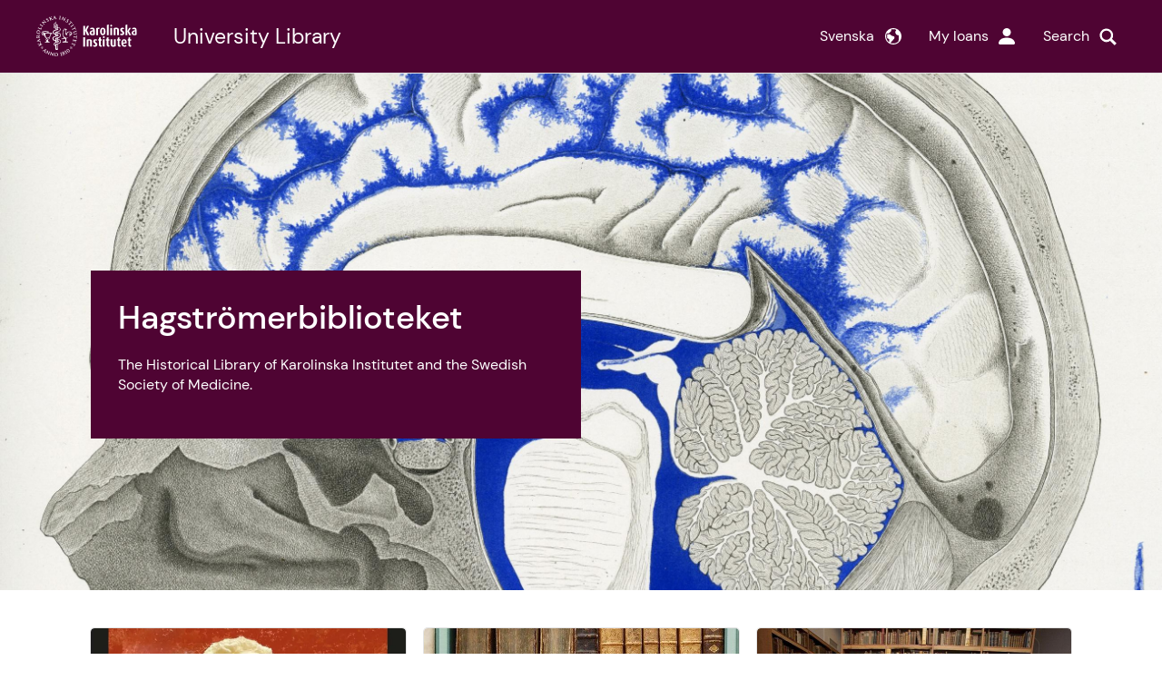

--- FILE ---
content_type: text/html; charset=UTF-8
request_url: https://kib.ki.se/en/hagstromerbiblioteket
body_size: 7079
content:



<!DOCTYPE html>
<html lang="en" dir="ltr">
  <head>
        <meta charset="utf-8" />
<link rel="canonical" href="https://kib.ki.se/en/hagstromerbiblioteket" />
<meta name="Generator" content="Drupal 10 (https://www.drupal.org)" />
<meta name="MobileOptimized" content="width" />
<meta name="HandheldFriendly" content="true" />
<meta name="viewport" content="width=device-width, initial-scale=1.0" />
<link rel="alternate" hreflang="en" href="https://kib.ki.se/en/hagstromerbiblioteket" />

    <title>Hagströmerbiblioteket | Karolinska Institutet University Library</title>
    <link rel="stylesheet" media="all" href="/sites/default/files/css/css_anCDhTw000T9raJTPDCOyO61vsfavv-jBbxtGIJETmQ.css?delta=0&amp;language=en&amp;theme=kib&amp;include=eJxFyEEOgCAMBMAPIX1TCQ00rtBQq_H3Jl68zGF2LdQwC2Pz84GOlowXt8XWneoKY-R_cgyLAvUuNV0qt9NnPmYNyAuzrh6t" />
<link rel="stylesheet" media="all" href="/sites/default/files/css/css_AK9xKWEgReMmuPwsHTHcExroQ0CrHgZyMC6p8v62dI0.css?delta=1&amp;language=en&amp;theme=kib&amp;include=eJxFyEEOgCAMBMAPIX1TCQ00rtBQq_H3Jl68zGF2LdQwC2Pz84GOlowXt8XWneoKY-R_cgyLAvUuNV0qt9NnPmYNyAuzrh6t" />

    
    <link rel="apple-touch-icon" sizes="180x180" href="/apple-touch-icon.png">
    <link rel="icon" type="image/png" sizes="32x32" href="/favicon-32x32.png">
    <link rel="icon" type="image/png" sizes="16x16" href="/favicon-16x16.png">
    <link rel="manifest" href="/manifest.json">
    <link rel="mask-icon" href="/safari-pinned-tab.svg" color="#79084a">
    <link rel="shortcut icon" href="/favicon.ico">
    <meta name="msapplication-config" content="/browserconfig.xml">
    <meta name="theme-color" content="#ffffff">
  </head>
  <body class="path-node page-node-type-landing-page">
        <a href="#main-content" class="visually-hidden focusable">
      Skip to main content
    </a>
    
      <div class="dialog-off-canvas-main-canvas" data-off-canvas-main-canvas>
    



<header class="kib-header">
  <div class="kib-header__top">
    <div class="container--fullwidth">
      <a href="https://ki.se/en" class="kib-header__logo">
        <picture>
          <source media="(max-width: 499px)" srcset="/themes/kib/images/compact-ki-logo-vit.svg">
          <source media="(min-width: 500px)" srcset="/themes/kib/images/ki-logo-vit.svg">
          <img src="/themes/kib/images/ki-logo-vit.svg" alt="Karolinska Institutet">
        </picture>
      </a>
      <a href="/en/node/54" class="kib-header__title"><span class="visually-hidden">Karolinska Institutet</span> University Library</a>

      <div class="kib-header-utilities">
                   <a href="/node/4004">Svenska</a>
                <a class="my-loans" href="https://ki.primo.exlibrisgroup.com/discovery/account?vid=46KIB_INST:46KIB_VU1&section=overview&lang=en">My loans</a>
        <form action="/en/search/site" method="GET" class="kib-header-search" role="search" aria-label="Site">
          <input class="kib-header-search__search-field" type="search" autocomplete="off" autocorrect="off" autocapitalize="off" spellcheck="false" aria-hidden="true" name="search_api_fulltext" aria-label="Search the library website" placeholder="Search the library website">
          <button class="kib-header-search__search-button" aria-expanded="false">Search</button>
        </form>
      </div>
    </div>
  </div>
  <div class="kib-header__bottom container container--fullwidth">
    <a href="#mobilemenu" id="mobilemenu" role="button" class="toggle-menu" aria-expanded="false"><span>Menu</span>
      <span class="toggler-icon">
        <span></span>
        <span></span>
        <span></span>
        <span></span>
      </span>
    </a>
    <div>
      <div class="kib-header-utilities">
        <a href="/node/4004"><span>Svenska</span></a>
        <a href="https://ki.primo.exlibrisgroup.com/discovery/account?vid=46KIB_INST:46KIB_VU1&section=overview&lang=en"><span class="my-loans">My loans</span></a>
      </div>
          </div>
  </div>
</header>


  <div>
    <div id="block-kib-content">
  
    
      
  <div data-history-node-id="3822" class="landing-page">
          <div class="kib-hero" style="background-image: url(/sites/default/files/styles/hero_image/public/2025-11/Key_Retzius_1875_pl_7.jpeg?itok=eJZG8WFV); background-position: ;">
          <div class="container--centered">
        <div class="wrapper">
           <h1>Hagströmerbiblioteket</h1>
          
  <div class="preamble"><p>The Historical Library of Karolinska Institutet and the Swedish Society of Medicine.</p></div>

        </div>
      </div>
      
    </div>
        
      <div class="field--field-content">
              
  <div class="layout--quintuple paragraph paragraph--promos paragraph--view-mode--default container" data-pid="9173">
          <div class="container--centered">
              
      <div class="field--field-promos">
              <div class="promo"><div class="promo__wrapper">
  
            <a class="promo__link" href="/en/hagstromerbiblioteket/artists-exhibitions" rel="bookmark"><span>Current Exhibition</span>
</a>
        

  <div class="promo__content">
    
            <div class="field--field-promo-image">
                          <span role="presentation" class="field--promo-image__hover-title">Current Exhibition</span>
                          <div>          <img loading="lazy" src="/sites/default/files/styles/promo/public/2025-10/Sprigoftime_custom20251024104059.png?itok=iCZgWbbv" width="890" height="1225" alt="The Sprig of Thyme" />


</div>
              </div>
      
            <div class="field--field-body">
                  <h3>Current Exhibition</h3>
                                                            <div><h2>The Sprig of Thyme: Ebba Bohlin meets the collections of the Hagströmer Library</h2></div>
                                    </div>
      
  </div>
</div>
</div>
              <div class="promo"><div class="promo__wrapper">
  
            <a class="promo__link" href="/en/hagstromerbiblioteket/search-our-catalogues" rel="bookmark"><span>Search our catalogues</span>
</a>
        

  <div class="promo__content">
    
            <div class="field--field-promo-image">
                          <span role="presentation" class="field--promo-image__hover-title">Search our catalogues</span>
                          <div>          <img loading="lazy" src="/sites/default/files/styles/promo/public/2025-09/bibliotekshylla.jpg?itok=m2IEJ0EF" width="589" height="786" alt="Historical books" />


</div>
              </div>
      
            <div class="empty-fields empty-fields__nbsp field--field-body">
                  <h3>Search our catalogues</h3>
                                                                      </div>
      
  </div>
</div>
</div>
              <div class="promo"><div class="promo__wrapper">
  
            <a class="promo__link" href="https://kib.ki.se/en/node/3826" rel="bookmark"><span>About us</span>
</a>
        

  <div class="promo__content">
    
            <div class="field--field-promo-image">
                          <span role="presentation" class="field--promo-image__hover-title">About us</span>
                          <div>          <img loading="lazy" src="/sites/default/files/styles/promo/public/2025-09/hagstromerlibrary_interior.jpg?itok=xNvtmc2d" width="780" height="520" alt="Hagstromer Library" />


</div>
              </div>
      
            <div class="empty-fields empty-fields__nbsp field--field-body">
                  <h3>About us</h3>
                                                                      </div>
      
  </div>
</div>
</div>
              <div class="promo"><div class="promo__wrapper">
  
            <a class="promo__link" href="/en/hagstromerbiblioteket/contact-visit-hagstromerbiblioteket" rel="bookmark"><span>Contact &amp; opening hours</span>
</a>
        

  <div class="promo__content">
    
            <div class="field--field-promo-image">
                          <span role="presentation" class="field--promo-image__hover-title">Contact &amp; opening hours</span>
                          <div>          <img loading="lazy" src="/sites/default/files/styles/promo/public/2025-09/hagstromer_exterior.png?itok=8Wk2mA6O" width="636" height="600" alt="Hagstromer Library" />


</div>
              </div>
      
            <div class="empty-fields empty-fields__nbsp field--field-body">
                  <h3>Contact &amp; opening hours</h3>
                                                                      </div>
      
  </div>
</div>
</div>
              <div class="promo"><div class="promo__wrapper">
  
            <a class="promo__link" href="/en/hagstromerbiblioteket/artists-exhibitions" rel="bookmark"><span>Artists &amp; exhibitions</span>
</a>
        

  <div class="promo__content">
    
            <div class="field--field-promo-image">
                          <span role="presentation" class="field--promo-image__hover-title">Artists &amp; exhibitions</span>
                          <div>          <img loading="lazy" src="/sites/default/files/styles/promo/public/2025-09/Livetsskrhet.png?itok=X1WnWYZC" width="1080" height="1260" alt="The Fragility of Life" />


</div>
              </div>
      
            <div class="empty-fields empty-fields__nbsp field--field-body">
                  <h3>Artists &amp; exhibitions</h3>
                                                                      </div>
      
  </div>
</div>
</div>
          </div>
  
              </div>
      </div>

              
  <div class="layout--single paragraph paragraph--promos paragraph--view-mode--default container" data-pid="9481">
          <div class="container--centered">
              
      <div class="field--field-promos">
              <div class="promo"><div class="promo__wrapper">
  
             <span class="promo__border"></span>
        

  <div class="promo__content">
    
            <div class="empty-fields empty-fields__nbsp field--field-body">
                  <h3>Latest news from Hagströmerbiblioteket</h3>
                                                          <div>
  <div class="field--field-promo-view">
                  <div>
  <div class="js-view-dom-id-acfbb088dfe4bb8fdb998ea6c0a31175918780b6f88260ed860f75ace3df1b2e view-content">
    
    
    

    
    
    

    <div class="item-list">
  
  <ul>

          <li><div class="views-field views-field-title"><span class="field-content"><a href="/en/nyheter/2026-hagstromer-fellowship-awarded-dr-sophie-panziera" hreflang="en">2026 Hagströmer fellowship awarded to Dr. Sophie Panziera</a></span></div><div class="views-field views-field-created"><span class="field-content"><time datetime="2025-12-01T14:13:24+01:00">2025-12-01</time>
</span></div></li>
          <li><div class="views-field views-field-title"><span class="field-content"><a href="/en/nyheter/apply-hagstromer-fellowship-2026" hreflang="en">Apply for the Hagströmer Fellowship 2026</a></span></div><div class="views-field views-field-created"><span class="field-content"><time datetime="2025-09-22T15:28:40+02:00">2025-09-22</time>
</span></div></li>
    
  </ul>

</div>

        

    
    
<a href="/en/nyheter">Show more</a>


    
    
  </div>

</div>
          </div>
</div>
                        </div>
      
  </div>
</div>
</div>
          </div>
  
              </div>
      </div>

              
  <div class="layout--single paragraph paragraph--promos color--plum paragraph--view-mode--default container" data-pid="9184">
          <div class="container--centered">
              
      <div class="field--field-promos">
              <div class="promo"><div class="promo__wrapper">
  
            <a class="promo__link" href="/en/hagstromerbiblioteket/hagstromerbiblioteket-image-gallery" rel="bookmark"><span>Discover our unique collections</span>
</a>
        

  <div class="promo__content">
    
            <div class="field--field-promo-image">
                          <span role="presentation" class="field--promo-image__hover-title">Discover our unique collections</span>
                          <div>          <img loading="lazy" src="/sites/default/files/styles/promo/public/2025-09/ansiktehistorisktmhk.jpg?itok=jk_yr6t7" width="958" height="1280" alt="Scanned image MHK" />


</div>
              </div>
      
            <div class="field--field-body">
                  <h3>Discover our unique collections</h3>
                                                            <div><p>Discover a fascinating world of books and images from our collection – visually striking prints, drawings, and photographs of flowers, skeletons, animals, surgery and more.</p></div>
                                    </div>
      
  </div>
</div>
</div>
          </div>
  
              </div>
      </div>

          </div>
  
  </div>

  </div>

  </div>


<footer role="contentinfo" class="site-footer">
  <div class="footer__row">
  <div class="container container--centered">
    <div id="block-kib-hagstromerfooteren">
  
    
      
            <div><p>Navigation on the main site:</p></div>
      
  </div>
<nav role="navigation" aria-labelledby="block-mainnavigation-2-menu" id="block-mainnavigation-2">
            
  <h2 class="visually-hidden" id="block-mainnavigation-2-menu">Main navigation</h2>
  

        
              <ul class="footer__col-wrapper footer-menu">
                      <li class="footer__col">
              <a href="/en/borrow-visit" title="Borrow &amp; visit" data-drupal-link-system-path="node/172">Borrow &amp; visit</a>
                                <ul>
                      <li data-url="/en/borrow-visit/borrow-return">
              <a href="/en/borrow-visit/borrow-return" data-drupal-link-system-path="node/817">Borrow &amp; return</a>
              </li>
                  <li data-url="/en/borrow-visit/study-facilities-rooms">
              <a href="/en/borrow-visit/study-facilities-rooms" data-drupal-link-system-path="node/818">Study facilities &amp; rooms</a>
              </li>
                  <li data-url="/en/borrow-visit/new-student-library">
              <a href="/en/borrow-visit/new-student-library" data-drupal-link-system-path="node/905">New student at the library</a>
              </li>
                  <li data-url="/en/borrow-visit/reading-writing-difficulties">
              <a href="/en/borrow-visit/reading-writing-difficulties" data-drupal-link-system-path="node/821">Reading &amp; writing difficulties</a>
              </li>
                  <li data-url="/en/borrow-visit/remote-students">
              <a href="/en/borrow-visit/remote-students" title="Remote students" data-drupal-link-system-path="node/820">Remote students</a>
              </li>
                  <li data-url="/en/about-kib/contact-opening-hours">
              <a href="/en/about-kib/contact-opening-hours" data-drupal-link-system-path="node/823">Contact &amp; opening hours</a>
              </li>
                  <li data-url="https://ki.primo.exlibrisgroup.com/discovery/search?vid=46KIB_INST%3A46KIB_VU1&amp;tab=Everything&amp;search_scope=MyInst_and_CI&amp;lang=en&amp;query=any%2Ccontains%2C#shortcut">
              <a href="https://ki.primo.exlibrisgroup.com/discovery/search?vid=46KIB_INST%3A46KIB_VU1&amp;tab=Everything&amp;search_scope=MyInst_and_CI&amp;lang=en&amp;query=any%2Ccontains%2C#shortcut">Search books and articles</a>
              </li>
                  <li data-url="https://ki.primo.exlibrisgroup.com/discovery/account?vid=46KIB_INST%3A46KIB_VU1&amp;section=overview&amp;lang=en#shortcut">
              <a href="https://ki.primo.exlibrisgroup.com/discovery/account?vid=46KIB_INST%3A46KIB_VU1&amp;section=overview&amp;lang=en#shortcut">My loans</a>
              </li>
                  <li data-url="/en/borrow-visit/study-facilities-rooms#heading-p2227#shortcut">
              <a href="/en/borrow-visit/study-facilities-rooms#heading-p2227#shortcut">Book group room</a>
              </li>
                  <li data-url="/en/borrow-visit/reading-writing-difficulties/resource-rooms#shortcut">
              <a href="/en/borrow-visit/reading-writing-difficulties/resource-rooms#shortcut" data-drupal-link-system-path="node/829">Book resource room</a>
              </li>
                  <li data-url="/en/borrow-visit/study-facilities-rooms/book-torget#shortcut">
              <a href="/en/borrow-visit/study-facilities-rooms/book-torget#shortcut" data-drupal-link-system-path="node/828">Book Torget</a>
              </li>
        </ul>
  
              </li>
                  <li class="footer__col">
              <a href="/en/computers-it" title="Computers &amp; IT" data-drupal-link-system-path="node/181">Computers &amp; IT</a>
                                <ul>
                      <li data-url="/en/ai-students">
              <a href="/en/ai-students" title="AI for students" data-drupal-link-system-path="node/3638">AI for students</a>
              </li>
                  <li data-url="/en/computers-it/using-kis-computers-and-software">
              <a href="/en/computers-it/using-kis-computers-and-software" data-drupal-link-system-path="node/830">Using KI&#039;s computers and software</a>
              </li>
                  <li data-url="/en/computers-it/computer-rooms-examination-halls">
              <a href="/en/computers-it/computer-rooms-examination-halls" title="Computer rooms &amp; examination halls" data-drupal-link-system-path="node/831">Computer rooms &amp; examination halls</a>
              </li>
                  <li data-url="/en/computers-it/printing-copying">
              <a href="/en/computers-it/printing-copying" data-drupal-link-system-path="node/832">Printing &amp; copying</a>
              </li>
                  <li data-url="/en/computers-it/using-kis-computers-and-software/spss">
              <a href="/en/computers-it/using-kis-computers-and-software/spss" data-drupal-link-system-path="node/836">SPSS - statistics</a>
              </li>
                  <li data-url="/en/about-kib/contact-opening-hours/student-it">
              <a href="/en/about-kib/contact-opening-hours/student-it" data-drupal-link-system-path="node/833">Student IT</a>
              </li>
                  <li data-url="https://education.ki.se/my-student-account#shortcut">
              <a href="https://education.ki.se/my-student-account#shortcut">My student account</a>
              </li>
                  <li data-url="https://education.ki.se/wireless-network-eduroam?pk_vid=5833a0c2fbb16c2f16965185100d3129">
              <a href="https://education.ki.se/wireless-network-eduroam?pk_vid=5833a0c2fbb16c2f16965185100d3129">Wireless networks</a>
              </li>
                  <li data-url="https://printing.kib.ki.se:9192/user#shortcut">
              <a href="https://printing.kib.ki.se:9192/user#shortcut">Refill printing account</a>
              </li>
        </ul>
  
              </li>
                  <li class="footer__col">
              <a href="/en/search-evaluate" title="Search &amp; evaluate" data-drupal-link-system-path="node/177">Search &amp; evaluate</a>
                                <ul>
                      <li data-url="/en/search-evaluate/prepare-your-search">
              <a href="/en/search-evaluate/prepare-your-search" data-drupal-link-system-path="node/3666">Prepare your search</a>
              </li>
                  <li data-url="/en/search-evaluate/search-terms">
              <a href="/en/search-evaluate/search-terms" data-drupal-link-system-path="node/3667">Search terms</a>
              </li>
                  <li data-url="/en/databaser#shortcut">
              <a href="/en/databaser#shortcut" data-drupal-link-system-path="databaser">Databases and e-resources</a>
              </li>
                  <li data-url="/en/search-evaluate/search-techniques">
              <a href="/en/search-evaluate/search-techniques" data-drupal-link-system-path="node/3668">Search techniques</a>
              </li>
                  <li data-url="/en/about-kib/contact-opening-hours/book-consultation-library-staff#shortcut">
              <a href="/en/about-kib/contact-opening-hours/book-consultation-library-staff#shortcut" title="Book a consultation" data-drupal-link-system-path="node/861">Book a consultation</a>
              </li>
                  <li data-url="/en/search-evaluate/evaluating-sources">
              <a href="/en/search-evaluate/evaluating-sources" data-drupal-link-system-path="node/3669">Evaluating sources</a>
              </li>
                  <li data-url="/en/search-evaluate/presenting-your-search">
              <a href="/en/search-evaluate/presenting-your-search" data-drupal-link-system-path="node/369">Presenting your search</a>
              </li>
                  <li data-url="https://kib.ki.se/en/about-kib/our-activities/teaching-information-skills-students#shortcut">
              <a href="https://kib.ki.se/en/about-kib/our-activities/teaching-information-skills-students#shortcut">Teaching information skills to students</a>
              </li>
                  <li data-url="/en/search-evaluate/access">
              <a href="/en/search-evaluate/access" data-drupal-link-system-path="node/201">Access</a>
              </li>
                  <li data-url="https://kib.ki.se/en/search-evaluate/search-request-service-researchers#shortcut">
              <a href="https://kib.ki.se/en/search-evaluate/search-request-service-researchers#shortcut" title="Search request service - for researchers">Search request service - for researchers</a>
              </li>
                  <li data-url="/en/search-evaluate/systematic-reviews-researchers">
              <a href="/en/search-evaluate/systematic-reviews-researchers" title="Systematic reviews" data-drupal-link-system-path="node/509">Systematic reviews - for researchers</a>
              </li>
                  <li data-url="/en/search-evaluate/guidance-information-searching">
              <a href="/en/search-evaluate/guidance-information-searching" data-drupal-link-system-path="node/852">Guidance in information searching</a>
              </li>
        </ul>
  
              </li>
                  <li class="footer__col">
              <a href="/en/write-cite" title="Write &amp; cite" data-drupal-link-system-path="node/166">Write &amp; cite</a>
                                <ul>
                      <li data-url="https://kib.ki.se/en/write-cite/academic-writing">
              <a href="https://kib.ki.se/en/write-cite/academic-writing" title="Academic Writing">Academic writing</a>
              </li>
                  <li data-url="/en/write-cite/copyright">
              <a href="/en/write-cite/copyright" data-drupal-link-system-path="node/984">Copyright</a>
              </li>
                  <li data-url="/en/write-cite/referencing-declaring-your-sources">
              <a href="/en/write-cite/referencing-declaring-your-sources" title="Writing references" data-drupal-link-system-path="node/171">Referencing – declaring your sources</a>
              </li>
                  <li data-url="/en/write-cite/reference-management-software">
              <a href="/en/write-cite/reference-management-software" title="Reference management software" data-drupal-link-system-path="node/230">Reference management software</a>
              </li>
                  <li data-url="/en/search-evaluate/guidance-information-searching">
              <a href="/en/search-evaluate/guidance-information-searching" data-drupal-link-system-path="node/852">Support in reference management</a>
              </li>
                  <li data-url="/en/write-cite/academic-writing/academic-writing-support">
              <a href="/en/write-cite/academic-writing/academic-writing-support" data-drupal-link-system-path="node/212">Academic Writing Support</a>
              </li>
                  <li data-url="/en/write-cite/writing-references-apa-vancouver/reference-guides/#shortcut">
              <a href="/en/write-cite/writing-references-apa-vancouver/reference-guides/#shortcut" title="Reference guides">Reference guides (APA &amp; Vancouver)</a>
              </li>
                  <li data-url="/en/about-kib/contact-opening-hours/book-consultation-library-staff#shortcut">
              <a href="/en/about-kib/contact-opening-hours/book-consultation-library-staff#shortcut" title="Book a consultation" data-drupal-link-system-path="node/861">Book a consultation</a>
              </li>
        </ul>
  
              </li>
                  <li class="footer__col">
              <a href="/en/publish-analyse" title="Publish &amp; analyse" data-drupal-link-system-path="node/178">Publish &amp; analyse</a>
                                <ul>
                      <li data-url="/en/publish-analyse/publish-your-article-open-access">
              <a href="/en/publish-analyse/publish-your-article-open-access" title="Publish your article open access" data-drupal-link-system-path="node/613">Publish your article open access</a>
              </li>
                  <li data-url="/en/publish-analyse/publish-and-share-research-data">
              <a href="/en/publish-analyse/publish-and-share-research-data" title="Publish and share research data" data-drupal-link-system-path="node/854">Publish and share research data</a>
              </li>
                  <li data-url="/en/publish-analyse/strategic-publishing">
              <a href="/en/publish-analyse/strategic-publishing" title="Strategic publishing" data-drupal-link-system-path="node/250">Strategic publishing</a>
              </li>
                  <li data-url="/en/publish-analyse/theses-ki-open-archive">
              <a href="/en/publish-analyse/theses-ki-open-archive" title="Theses in KI Open Archive" data-drupal-link-system-path="node/255">Theses in KI Open Archive</a>
              </li>
                  <li data-url="/en/publish-analyse/preprints">
              <a href="/en/publish-analyse/preprints" title="Preprints" data-drupal-link-system-path="node/1926">Preprints</a>
              </li>
                  <li data-url="/en/publish-analyse/bibliometrics-verification">
              <a href="/en/publish-analyse/bibliometrics-verification" title="Bibliometrics &amp; verification" data-drupal-link-system-path="node/657">Bibliometrics &amp; verification</a>
              </li>
                  <li data-url="/en/about-kib/contact-opening-hours/publication-support">
              <a href="/en/about-kib/contact-opening-hours/publication-support" data-drupal-link-system-path="node/855">Publication support</a>
              </li>
                  <li data-url="/en/publish-analyse/publish-open-access#heading-p471#shortcut">
              <a href="/en/publish-analyse/publish-open-access#heading-p471#shortcut">Open Access / APC Checker Tool</a>
              </li>
                  <li data-url="https://bibliometrics.ki.se/users/#shortcut">
              <a href="https://bibliometrics.ki.se/users/#shortcut">Bibliometric Verification Toolkit</a>
              </li>
                  <li data-url="/en/publish-analyse/strategic-publishing/questionable-journals#shortcut">
              <a href="/en/publish-analyse/strategic-publishing/questionable-journals#shortcut" title="Checklist: Questionable journals">Checklist: Questionable journals</a>
              </li>
                  <li data-url="/en/about-kib/contact-opening-hours/book-consultation-library-staff#shortcut">
              <a href="/en/about-kib/contact-opening-hours/book-consultation-library-staff#shortcut" title="Book a consultation" data-drupal-link-system-path="node/861">Book a consultation</a>
              </li>
        </ul>
  
              </li>
                  <li class="footer__col">
              <a href="/en/visualise-present" title="Visualise &amp; present" data-drupal-link-system-path="node/183">Visualise &amp; present</a>
                                <ul>
                      <li data-url="/en/visualise-present/visualising-data">
              <a href="/en/visualise-present/visualising-data" data-drupal-link-system-path="node/1855">Visualising data</a>
              </li>
                  <li data-url="/en/visualise-present/poster-design">
              <a href="/en/visualise-present/poster-design" data-drupal-link-system-path="node/845">Poster design</a>
              </li>
                  <li data-url="/en/visualise-present/resources-visualisation">
              <a href="/en/visualise-present/resources-visualisation" data-drupal-link-system-path="node/846">Resources for visualisation</a>
              </li>
                  <li data-url="/en/visualise-present/bildmakarna">
              <a href="/en/visualise-present/bildmakarna" data-drupal-link-system-path="node/847">Bildmakarna</a>
              </li>
                  <li data-url="/en/visualise-present/poster-design#shortcut">
              <a href="/en/visualise-present/poster-design#shortcut" data-drupal-link-system-path="node/845">Poster templates</a>
              </li>
        </ul>
  
              </li>
                  <li class="footer__col">
              <a href="/en/about-kib" title="About KIB" data-drupal-link-system-path="node/182">About KIB</a>
                                <ul>
                      <li data-url="/en/thefragilityoflife#shortcut">
              <a href="/en/thefragilityoflife#shortcut" title="The Fragility of Life">Exhibition: The Fragility of Life</a>
              </li>
                  <li data-url="https://kib.ki.se/en/hagstromerbiblioteket#shortcut">
              <a href="https://kib.ki.se/en/hagstromerbiblioteket#shortcut" title="Open Access Week 2025">Hagströmerbiblioteket</a>
              </li>
                  <li data-url="https://kib.ki.se/en/node/3317/#shortcut">
              <a href="https://kib.ki.se/en/node/3317/#shortcut">The KIB podcast</a>
              </li>
                  <li data-url="/en/about-kib/contact-opening-hours">
              <a href="/en/about-kib/contact-opening-hours" data-drupal-link-system-path="node/823">Contact &amp; opening hours</a>
              </li>
                  <li data-url="/en/kalender">
              <a href="/en/kalender" title="Calendar" data-drupal-link-system-path="kalender">Calendar</a>
              </li>
                  <li data-url="https://ki.se/en/about-ki/organisation-and-management/university-library">
              <a href="https://ki.se/en/about-ki/organisation-and-management/university-library">Organisation</a>
              </li>
                  <li data-url="/en/about-kib/our-activities">
              <a href="/en/about-kib/our-activities" data-drupal-link-system-path="node/848">Our activities</a>
              </li>
                  <li data-url="https://ki.se/en/about-ki/organisation-and-management/university-library#tab-staff-and-contact">
              <a href="https://ki.se/en/about-ki/organisation-and-management/university-library#tab-staff-and-contact">Staff</a>
              </li>
                  <li data-url="https://ki.se/en/node/186244/">
              <a href="https://ki.se/en/node/186244/">Work at KIB</a>
              </li>
                  <li data-url="/en/about-kib/about-website-gdpr-och-accessibility">
              <a href="/en/about-kib/about-website-gdpr-och-accessibility" data-drupal-link-system-path="node/849">About the website, GDPR och accessibility</a>
              </li>
                  <li data-url="/en/about-kib/contact-opening-hours/book-consultation-library-staff#shortcut">
              <a href="/en/about-kib/contact-opening-hours/book-consultation-library-staff#shortcut" data-drupal-link-system-path="node/861">Book a consultation with library staff</a>
              </li>
                  <li data-url="/en/about-kib/our-activities/librarys-workshops-courses-and-seminars#shortcut">
              <a href="/en/about-kib/our-activities/librarys-workshops-courses-and-seminars#shortcut" data-drupal-link-system-path="node/1040">Order a KIBtalk &amp; other events</a>
              </li>
                  <li data-url="/en/tips#shortcut">
              <a href="/en/tips#shortcut" title="Tips from the staff" data-drupal-link-system-path="tips">Tips from the staff</a>
              </li>
        </ul>
  
              </li>
                  <li class="footer__col">
              <a href="/en/visualisation" data-drupal-link-system-path="node/843">Visualisation</a>
              </li>
        </ul>
  


  </nav>

  </div>
</div>

<div class="footer__row footer__row--meta">
  <div class="container container--centered">
    <div class="footer__col-wrapper">
      <div class="footer__col">
        <a href="https://ki.se/en" title="Karolinska Institutet" rel="home" class="footer-logo">
          <img src="/themes/kib/images/ki-logo-vit.svg" alt="Karolinska Institutet">
        </a>
      </div>
      <div class="footer__col">
        <p class="contact">
          <strong>University Library</strong><br>
          <a href="tel:+46852484000">Tel: 08-524 840 00</a><br>
          <a href="mailto:kib@ki.se">kib@ki.se</a><br>
          <strong>Solna:</strong><br>
          <span>Berzelius väg 7B</span><br>
          <strong>Flemingsberg:</strong><br>
          <span>Alfred Nobels allé 8</span><br><br>
          <span>Org.nr: 202100-2973 </span><br>
          <span>VAT.nr: SE202100297301</span>
        </p>
      </div>
      <div class="footer__col">
        <p class="contact">
          <strong>Follow KIB in social media</strong><br>
          <a class="social instagram" href="https://instagram.com/kibiblioteket">Instagram</a>
          <a class="social facebook" href="https://www.facebook.com/Karolinskainstitutetsuniversitetsbibliotek">Facebook</a>
        </p>
      </div>
    </div>
  </div>
</div>

</footer>

  </div>

    

    <script type="text/javascript">
      var _paq = window._paq = window._paq || [];
      if (document.querySelector('#page-not-found')) {
        _paq.push(['setDocumentTitle',  '404/URL = ' + encodeURIComponent(document.location.pathname + document.location.search) + '/From = ' + encodeURIComponent(document.referrer)]);
      }
      _paq.push(['trackPageView']);
      _paq.push(['enableLinkTracking']);
      (function() {
        var u="https://kibanalytics.kib.ki.se/";
        _paq.push(['setTrackerUrl', u+'matomo.php']);
        _paq.push(['setSiteId', '7']);
        var d=document, g=d.createElement('script'), s=d.getElementsByTagName('script')[0];
        g.type='text/javascript'; g.async=true; g.src=u+'matomo.js'; s.parentNode.insertBefore(g,s);
      })();
    </script>

    <script type="application/json" data-drupal-selector="drupal-settings-json">{"path":{"baseUrl":"\/","pathPrefix":"en\/","currentPath":"node\/3822","currentPathIsAdmin":false,"isFront":false,"currentLanguage":"en"},"pluralDelimiter":"\u0003","suppressDeprecationErrors":true,"user":{"uid":0,"permissionsHash":"bc13ce1e0a49bd490dd13fd3953e13e4422fc88099a7fe8b17cb19f545b39eaa"}}</script>
<script src="/core/assets/vendor/jquery/jquery.min.js?v=3.7.1"></script>
<script src="/core/misc/drupalSettingsLoader.js?v=10.5.6"></script>
<script src="/core/misc/drupal.js?v=10.5.6"></script>
<script src="/core/misc/drupal.init.js?v=10.5.6"></script>
<script src="/themes/kib/libs/awesomplete.min.js?t98obp"></script>
<script src="/themes/kib/js/front.js?t98obp"></script>
<script src="/themes/kib/js/header.js?t98obp"></script>


    <script>
      (function() {
        var loadFont = function(font) {
          window.requestAnimationFrame(function() {
            var h = document.getElementsByTagName('head')[0],
              link = document.createElement('link');
            link.rel = 'stylesheet';
            link.href = '/themes/kib/' + font + '.css';
            h.appendChild(link);
          });
        };
        loadFont('dmsans');
      })();
    </script>
    <!-- //ImBox Script -->
        <!-- //ImBox Script -->
    <!-- //silktide Script -->
    <script async src="https://analytics.silktide.com/0660751bfa8494b0c1b64cf98380db5f.js"></script>
    <script>
      (function (s,i,l,k,y) {
        s[i] = s[i] || y;
        s[l] = s[l] || [];
        s[k] = function(e, p) { p = p || {}; p.event = e; s[l].push(p); };
        s[k]('page_load');
      })(window, 'stConfig', 'stEvents', 'silktide', {});
    </script>
    <!-- //silktide Script -->
  </body>
</html>


--- FILE ---
content_type: text/javascript
request_url: https://kib.ki.se/themes/kib/js/front.js?t98obp
body_size: 2089
content:
(function() {
  let heroSearch = document.querySelector('.hero-search__input'),
    disruptionBanner = document.querySelector('.disruption-banner'),
    awesomplete = null,
    autocompleteLoaded = false,
    lang = document.documentElement.getAttribute('lang') === 'sv' ? 'sv' : 'en';
  if (heroSearch && !document.body.classList.contains('page-node-type-landing-page')) {
    heroSearch.addEventListener('focus', () => {
      document.body.classList.add('search-fade');
      // Get databases for autocomplete
      if (!autocompleteLoaded) {
        fetch(`/resources-json/${document.documentElement.getAttribute('lang') === 'sv' ? 'sv' : 'en'}`)
        .then(response => {
          if (response.ok) {
            return response.json();
          }
        })
        .then(response => {
          let list = [];
          autocompleteLoaded = true;
          response.forEach(item => {
            try {
              list.push({
                'label': item.t,
                'value': decodeURIComponent(item.u)
              });
            } catch(e) {}
          });
          if (list.length && awesomplete) {
            awesomplete.list = list;
          }
        });
      } 
    }, false);
    heroSearch.addEventListener('blur', () => {
      document.body.classList.remove('search-fade');
    }, false);
    // Add any,contains, for Primo search
    heroSearch.parentElement.addEventListener('submit', e => {
      let query = e.target.querySelector('[name="query"]');
      if (query) {
        e.preventDefault();
        query.value = 'any,contains,' + heroSearch.value.replace(/[,]/g, ' ');
        e.target.submit();
      }
    }, false);
    awesomplete = new Awesomplete(heroSearch, {
      'maxItems': 5,
      'listLabel': (lang === 'sv' ? 'Gå direkt till' : 'Go directly to')
    });
    heroSearch.addEventListener('input', e => {
      let text = e.target.value,
        listItem = `<li class="online-only">${text} <span>${lang === 'sv' ? 'Sök endast online' : 'Search online only'}</span></li>`;
      requestAnimationFrame(() => {
        if (awesomplete.ul.childNodes.length === 0) {
          awesomplete.ul.classList.add('online-only');
          awesomplete.ul.innerHTML = listItem;
          if (awesomplete.ul.hasAttribute('hidden')) {
            awesomplete.open();
          }
        } else {
          awesomplete.ul.classList.remove('online-only');
          awesomplete.ul.insertAdjacentHTML('beforeend', listItem);
        }
      });
    });
    heroSearch.addEventListener('awesomplete-select', e => {
      let url = e.text && e.text.value ? e.text.value : `https://ki.primo.exlibrisgroup.com/discovery/search?query=any,contains,${e.target.value}&tab=onlineonly&search_scope=MyInst_and_CI&vid=46KIB_INST:46KIB_VU1&lang=${lang}`;
      e.preventDefault();
      if (window._paq) {
        _paq.push(['trackEvent', 'Navigation', 'autocomplete', e.text && e.text.label ? e.text.label : 'Online only']);
      }
      setTimeout(() => {
        window.location = url;
      }, window._paq ? 500 : 0);
    });
  }

  const disruptionSetup = () => {
    let messages = disruptionBanner.querySelectorAll('.disruption-banner__message'),
      buttons = disruptionBanner.querySelectorAll('button'),
      status = disruptionBanner.querySelector('.disruption-banner__context'),
      show = 0,
      timer = null,
      lang = document.documentElement.getAttribute('lang') === 'sv' ? 'sv' : 'en';
      hideMessages = () => {
        Array.prototype.forEach.call(messages, (message, i) => {
          if (i === show) {
            message.setAttribute('aria-hidden', 'false');
            setTimeout(() => {
              message.classList.remove('fade-out');
            }, 25);
          } else {
            message.setAttribute('aria-hidden', 'true');
            message.classList.add('fade-out');
          }
        });
        if (status) {
          status.textContent = `${show + 1} / ${messages.length}`;
          status.nextElementSibling.textContent = lang === 'sv' ? `Meddelande ${show + 1} av ${messages.length}` : `Message ${show + 1} of ${messages.length}`;
        }
      };
    if (messages.length) {
      disruptionBanner.parentElement.classList.add('has-messages');
      hideMessages();
      if (buttons.length) {
        const nextMessage = e => {
          if (status.nextElementSibling && !status.nextElementSibling.hasAttribute('aria-live')) {
            status.nextElementSibling.outerHTML = '<span id="disruption-context" class="visually-hidden" aria-role="alert" aria-live="assertive" aria-atomic="true">' + status.nextElementSibling.textContent + '</span>';
          }
          if (e.target === buttons[0]) {
            show = show - 1 < 0 ? messages.length - 1 : show - 1;
          }
          if (e.target === buttons[1]) {
            show = show + 1 > messages.length - 1 ? 0 : show + 1;
          }
          hideMessages();
          clearInterval(timer);
        },
        toggleFade = () => {
          let current = messages[show];
          if (current) {
            current.classList.add('fade-out');
            setTimeout(() => {
              show = show + 1 > messages.length - 1 ? 0 : show + 1;
              hideMessages();
            }, 500);
          }
        };
        if (messages.length > 1) {
          status.parentElement.classList.add('is-needed');
          messages[0].parentElement.setAttribute('aria-labelledby', 'disruption-context');
          timer = setInterval(toggleFade, 10000);
        }
        
        buttons[0].addEventListener('click', nextMessage, false);
        buttons[0].setAttribute('aria-label', lang === 'sv' ? 'Föregående meddelande' : 'Previous message');
        buttons[1].addEventListener('click', nextMessage, false);
        buttons[1].setAttribute('aria-label', lang === 'sv' ? 'Nästa meddelande' : 'Next message');
      }
    }
  }

  if (disruptionBanner) {
    disruptionSetup();
  } else {
    // Use MutationObserver to check when region operational_message is inserted on landing
    // pages with JS by twig tweak
    let landingHero = document.querySelector('body.page-node-type-landing-page .kib-hero');
    if (landingHero) {
      const observer = new MutationObserver(mutationsList => {
        mutationsList.forEach(mutation => {
          mutation.addedNodes.forEach(n => {
            if (n.classList && n.classList.contains('disruption-banner')) {
              disruptionBanner = n;
            }
          });
        });
        if (disruptionBanner) {
          disruptionSetup();
          observer.disconnect();
        }
      });
      observer.observe(landingHero, {
        childList: true
      });
    }
  }
})();
